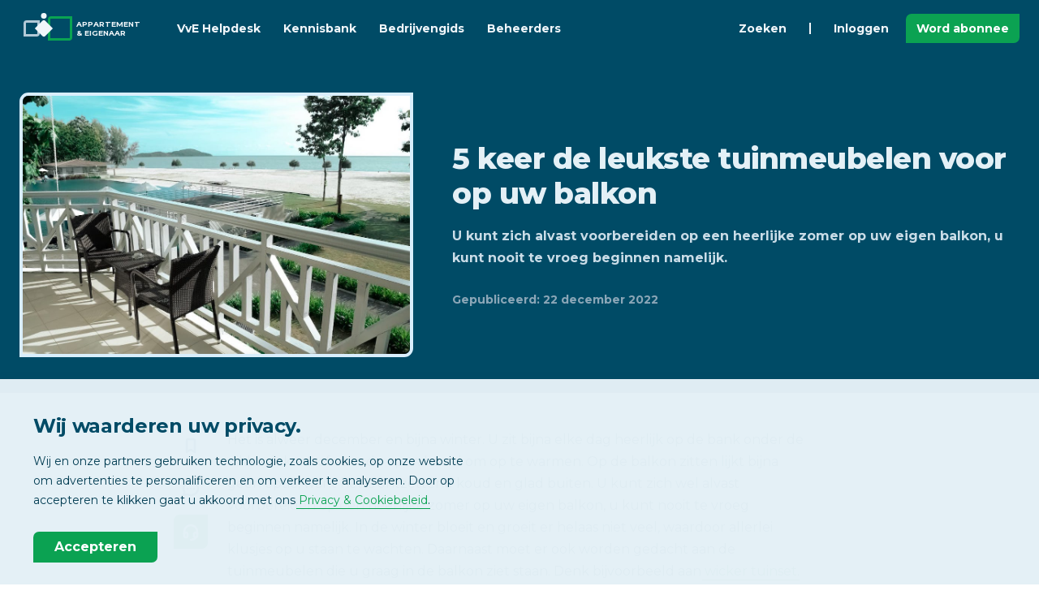

--- FILE ---
content_type: text/html; charset=UTF-8
request_url: https://www.appartementeneigenaar.nl/5-keer-de-leukste-tuinmeubelen-voor-op-uw-balkon
body_size: 8583
content:
<!DOCTYPE html>
<html lang="nl-NL">

<head>
	<meta charset="utf-8">
	<title>5 keer de leukste tuinmeubelen voor op uw balkon | Appartement & Eigenaar</title>
	<meta name="description" content="U kunt zich alvast voorbereiden op een heerlijke zomer op uw eigen balkon, u kunt nooit te vroeg beginnen namelijk.">
	<meta http-equiv="X-UA-Compatible" content="IE=edge">
	<meta name="viewport" content="width=device-width, initial-scale=1">
	<meta name="referrer" content="origin-when-cross-origin">
	<meta name="google-site-verification" content="QtnJLdWOuXMi4Ey1QZsxkAPI9eDFLlKWedw1ONBUmLY">
	<meta name="google-site-verification" content="EPGr9fgVwWkuQK79YVyCNYXQlIsow9SVvpczwNhsJgc" />
	<meta name="msvalidate.01" content="199296B1D73C9D1AB868C8DFF119ED08">
	<meta name="msapplication-TileColor" content="#e4f0f6">
	<meta name="theme-color" content="#004b66">
	
 	<meta property="og:locale" content="nl_NL" />
	<meta property="og:type" content="article" />
	<meta property="og:title" content="5 keer de leukste tuinmeubelen voor op uw balkon | Appartement & Eigenaar" />
	<meta property="og:description" content="U kunt zich alvast voorbereiden op een heerlijke zomer op uw eigen balkon, u kunt nooit te vroeg beginnen namelijk." />
	<meta property="og:url" content="https://www.appartementeneigenaar.nl/5-keer-de-leukste-tuinmeubelen-voor-op-uw-balkon" />
	<meta property="og:site_name" content="Appartement en Eigenaar" />
	
 	
	
	<link rel="apple-touch-icon" sizes="180x180" href="/apple-touch-icon.png">
	<link rel="icon" type="image/png" sizes="32x32" href="/favicon-32x32.png">
	<link rel="icon" type="image/png" sizes="16x16" href="/favicon-16x16.png">
	<link rel="manifest" href="/site.webmanifest">
	<link rel="mask-icon" href="/safari-pinned-tab.svg" color="#004b66">
	<link rel="preconnect" href="https://fonts.googleapis.com">
	<link rel="preconnect" href="https://fonts.gstatic.com" crossorigin>
	<link href="https://fonts.googleapis.com/css2?family=Montserrat:wght@400;700;800&display=swap" rel="stylesheet">
		<link rel="stylesheet" type="text/css" href="/css/aeStyle.min.css">
	<script src="https://code.jquery.com/jquery-3.6.0.min.js" integrity="sha256-/xUj+3OJU5yExlq6GSYGSHk7tPXikynS7ogEvDej/m4=" crossorigin="anonymous"></script>
	<!-- Google tag (gtag.js) -->
<script async src="https://www.googletagmanager.com/gtag/js?id=G-6YM6FC2P6E"></script>
<script>
  window.dataLayer = window.dataLayer || [];
  function gtag(){dataLayer.push(arguments);}
  gtag('js', new Date());

  gtag('config', 'G-6YM6FC2P6E');
</script>
	
	<script>
		// Google Tag Manager
		(function(w, d, s, l, i) {
			w[l] = w[l] || [];
			w[l].push({
				'gtm.start': new Date().getTime(),
				event: 'gtm.js'
			});
			var f = d.getElementsByTagName(s)[0],
				j = d.createElement(s),
				dl = l != 'dataLayer' ? '&l=' + l : '';
			j.async = true;
			j.src =
				'https://www.googletagmanager.com/gtm.js?id=' + i + dl;
			f.parentNode.insertBefore(j, f);
		})(window, document, 'script', 'dataLayer', 'GTM-TFQXDG2');
	</script>
</head>

<body class="aeBody">
	<noscript><iframe src="https://www.googletagmanager.com/ns.html?id=GTM-TFQXDG2" height="0" width="0" style="display:none;visibility:hidden"></iframe></noscript>
	<header id="js-aeHeader" class="aeHeader">
	<div class="aeHeader__container aeContainer">
		<a class="aeHeader__logo" href="/">
			<svg class="aeHeader__logoSvg" xmlns="http://www.w3.org/2000/svg" viewBox="0 0 70 70">
				<path d="M0,0H70V70H0Z" fill="none" />
				<path d="M62,23V46a.9.9,0,0,1-1,1H38V24a.9.9,0,0,1,1-1H62m3-3H39a4,4,0,0,0-4,4V50H61a4,4,0,0,0,4-4V20Z" fill="#0aa352" />
				<path d="M22,28V41a.9.9,0,0,1-1,1H8V29a.9.9,0,0,1,1-1H22m3-3H9a4,4,0,0,0-4,4V45H21a4,4,0,0,0,4-4V25Z" fill="#b2c9d7" />
				<path d="M27.9,25.9,19,35l8.9,9.1a2.9,2.9,0,0,0,4.2,0L41,35l-8.9-9.1A2.9,2.9,0,0,0,27.9,25.9Z" fill="#f0f6fa" />
				<circle cx="30" cy="19.5" r="3.5" fill="#f0f6fa" />
			</svg>
			<span class="aeHeader__logoTxt">APPARTEMENT<br />& EIGENAAR</span>
		</a>
		<nav id="js-headerMenu" class="aeHeader__nav">
			<ul class="aeHeader__navList">
				<li class="aeHeader__navListItem">
					<a class="aeHeader__navA" href="/vve-helpdesk">VvE Helpdesk</a>
				</li>
				<li class="aeHeader__navListItem">
					<a class="aeHeader__navA" href="/kennisbank">Kennisbank</a>
				</li>
				<li class="aeHeader__navListItem">
					<a class="aeHeader__navA" href="/bedrijvengids">Bedrijvengids</a>
				</li>
				<li class="aeHeader__navListItem">
					<a class="aeHeader__navA" href="/vve-beheerders">Beheerders</a>
				</li>
				<li class="aeHeader__navListItem aeHeader__navListItem--just">
					<a class="aeHeader__navA" href="/kennisbank?focus=search">Zoeken</a>
				</li>
				<li class="aeHeader__navListSeperator" role="seperator"></li>
									<li class="aeHeader__navListItem">
						<a class="aeHeader__navA aeHeader__navA--secondary" href="/inloggen">Inloggen</a>
					</li>
					<li class="aeHeader__navListItem aeHeader__navListItem--btn aeH-mr0">
						<a class="aeBtn aeBtn--small aeBtn--primary" href="/word-abonnee">Word abonnee</a>
					</li>
							</ul>
		</nav>
		
		<div class="aeHeader__btns">
			<ul class="aeHeader__navList">
								<li class="aeHeader__navListItem aeHeader__navListItem--btn aeH-noDesktop aeH-mr0">
					<button id="js-headerMenuBtn" class="aeHeader__menuBtn aeBtn aeBtn--square aeBtn--small aeBtn--secondary aeBtn--toggle">
						<svg xmlns="http://www.w3.org/2000/svg" class="aeSvgIcon aeBtn__icon aeBtn__icon--open" viewBox="0 0 24 24" aria-hidden="true" focusable="false">
							<title>Menu</title>
							<path stroke="none" d="M0 0h24v24H0z" />
							<line x1="4" y1="8" x2="20" y2="8" />
							<line x1="4" y1="16" x2="20" y2="16" />
						</svg>
						<svg xmlns="http://www.w3.org/2000/svg" class="aeSvgIcon aeBtn__icon aeBtn__icon--close" viewBox="0 0 24 24" aria-hidden="true" focusable="false">
							<title>Sluiten</title>
							<path stroke="none" d="M0 0h24v24H0z" />
							<line x1="18" y1="6" x2="6" y2="18" />
							<line x1="6" y1="6" x2="18" y2="18" />
						</svg>
					</button>
				</li>
			</ul>
		</div>
	</div>
</header><main>
	<article id="js-mainArticle" class="aeMainArticle aeSection" data-page="454977">
		<div class="aeMainArticle__header">
			<div class="aeContainer">
				<div class="aeRow aeRow--aiCenter">
					<div class="aeCol aeCol--5">
						<figure class="aeMainArticle__imgBlock">
							<img src="/images/1745/2022/pexels-photo-133920.jpg" alt="" aria-hidden="true" role="presentation" />
						</figure>
					</div>
					<div class="aeCol aeCol--7">
						<header class="aeMainArticle__headerContent">
							<h1 class="aeMainArticle__title">5 keer de leukste tuinmeubelen voor op uw balkon</h1>
							<p class="aeMainArticle__sum">U kunt zich alvast voorbereiden op een heerlijke zomer op uw eigen balkon, u kunt nooit te vroeg beginnen namelijk.</p>
							<div class="aeMainArticle__details">
								<span>Gepubliceerd: 22 december 2022</span>
							</div>
						</header>
					</div>
				</div>
			</div>
		</div>
		<div class="aeMainArticle__content aeContainer">
			<div class="aeMainArticle__body aeText">
				<p>Het is alweer december en bijna winter. U zit bijna elke dag heerlijk op de bank onder de dikke dekens of voor de open haard om op te warmen. Op de balkon zitten lijkt bijna geen optie, want het is ontzettend koud en glad buiten. U kunt zich wel alvast voorbereiden op een heerlijke zomer op uw eigen balkon, u kunt nooit te vroeg beginnen namelijk. In de winter bloeit en groeit er helaas niet veel, waardoor allerlei klusjes op u staan te wachten. Daarnaast moet er ook worden gedacht aan de tuinmeubelen die u graag in de balkon ziet staan. Denk bijvoorbeeld aan <a href="https://www.tuinmeubelwereld.nl/tuinsets/wicker-tuinset/" target="_blank">wicker tuinset</a>. In de winter worden deze vaak opgeborgen, omdat het vochtige weer ervoor zorgt dat er vlekken ontstaan op de tuinmeubelen. Verder zal uw balkon ook wat onderhoud nodig hebben. Hiervoor kunt u terecht bij de VvE. Wilt u hier meer over weten? In dit artikel leest u hier meer over. </p> <h2>Welke tuinmeubelen wilt u hebben?</h2> <p>Om de volgende zomer lekker te kunnen genieten op uw balkon, is het aan te raden comfortabele en mooi tuinmeubelen te plaatsen die staan bij het interieur van uw balkon. De leukste tuinmeubelen zijn:</p> <ol> <li dir="ltr"> <p dir="ltr">hangstoelen</p> </li> <li dir="ltr"> <p dir="ltr"><a href="https://www.tuinmeubelwereld.nl/tuinstoelen/verstelbare-tuinstoelen/" target="_blank">tuinstoelen verstelbaar</a></p> </li> <li dir="ltr"> <p dir="ltr">tuintafels </p> </li> <li dir="ltr"> <p dir="ltr">loungesets</p> </li> <li dir="ltr"> <p dir="ltr">ligbedden</p> </li> </ol> <p dir="ltr">De tuinmeubelen die u aanschaft, is afhankelijk van uw voorkeur. Houd u ervan om vaker tuindiner te organiseren dan zijn tuinsets die ideale meubelen die u nodig heeft. Om in stilte te kunnen relaxen en genieten van de heerlijke zon, zijn de loungesets of ligbedden een perfecte aanvulling op uw balkon. </p> <h2><span>Hoe onderhoud u uw appartement?</span></h2> <p dir="ltr">Voor u uw tuinmeubelen op uw balkon plaatst, is het natuurlijk belangrijk dat uw balkon er goed onderhouden uitziet. Hier komt de VvE (Vereniging van Eigenaars) bij kijken. De VvE zorgt voor het beheer en onderhoud van gemeenschappelijke ruimtes in het appartementen complex. Denk hierbij aan het dak boven uw balkon of de gevel. Het is belangrijk dat consistent aan wordt gewerkt. Het laatste wat u wilt, is dat de afwerklaag op de vloer van de balkon of de schilderlaag op de muren afvallen, doordat het niet is bijgehouden. Dit neemt natuurlijk de aandacht van uw mooie tuinmeubelen af. Daarnaast staat u er niet op te wachten op schimmel vlekken of verkleuringen in uw balkon te zien.</p> <p>Kortom, de vijf leukste tuinmeubelen op uw balkon zijn: hangstoelen, tuinstoelen, tuintafels, loungesets en ligbedden. De type tuinmeubelen die het best kunt aanschaffen, is afhankelijk van het doel voor het gebruik. Voor u tuinmeubelen plaatst, is het belangrijk dat de VvE de balkon regelmatig onderhoud. Hiermee cre&euml;ert u namelijk een verzorgde look in de balkon. </p>			</div>
			<aside class="aeMainArticle__actions">
				<div class="aeMainArticle__actionsInner">
					<button id="js-articleAction--leeslijst" class="aeBtn aeBtn--hoverHint aeBtn--secondary" type="button">
						<svg class="aeSvgIcon aeBtn__icon" viewBox="0 0 24 24" aria-hidden="true" focusable="false">
							<path stroke="none" d="M0 0h24v24H0z" />
							<path class="js-toggleFill " d="M9 4h6a2 2 0 0 1 2 2v14l-5-3l-5 3v-14a2 2 0 0 1 2 -2" />
						</svg>
						<span class="aeBtn__hint aeH-noMobile">Bewaar in leeslijst</span>
					</button>
					<button id="js-articleAction--reacties" class="aeBtn aeBtn--hoverHint aeBtn--secondary" type="button">
						<svg class="aeSvgIcon aeBtn__icon" viewBox="0 0 24 24" aria-hidden="true" focusable="false">
							<path stroke="none" d="M0 0h24v24H0z" />
							<path d="M3 20l1.3 -3.9a9 8 0 1 1 3.4 2.9l-4.7 1" />
							<line x1="12" y1="12" x2="12" y2="12.01" />
							<line x1="8" y1="12" x2="8" y2="12.01" />
							<line x1="16" y1="12" x2="16" y2="12.01" />
						</svg>
						<span class="aeBtn__hint aeH-noMobile">Reacties</span>
					</button>
					<a class="aeBtn aeBtn--hoverHint aeBtn--primary" href="/vve-helpdesk">
						<svg class="aeSvgIcon aeBtn__icon" viewBox="0 0 24 24" aria-hidden="true" focusable="false">
							<path stroke="none" d="M0 0h24v24H0z" />
							<rect x="4" y="13" rx="2" width="4" height="6" />
							<rect x="16" y="13" rx="2" width="4" height="6" />
							<path d="M4 15v-3a8 8 0 0 1 16 0v3" />
							<path d="M18 19a6 3 0 0 1 -6 3" />
						</svg>
						<span class="aeBtn__hint">VvE Helpdesk</span>
					</a>
				</div>
			</aside>
		</div>
	</article>
	<div class="aeSection aeSection--bgSkew">
			<div class="aeContainer aeSection__inner">
		<div class="aeSection__block aeSection__block--center">
			<div class="aeSection__title">
				<span class="aeSection__preTitle">VvE Helpdesk</span> Advies nodig voor uw VvE?
			</div>
			<p class="aeSection__sum">Raadpleeg onze VvE Helpdesk, een praktische vraagbaak en sparringpartner die uitkomst biedt bij uw VvE vraagstukken.</p>
			<div class="aeSection__btns">
				<a class="aeBtn aeBtn--primary aeBtn--iconRight" href="/vve-helpdesk">
					<span>Naar VvE Helpdesk</span>
					<svg class="aeSvgIcon aeBtn__icon" viewBox="0 0 24 24" aria-hidden="true" focusable="false">
						<path stroke="none" d="M0 0h24v24H0z"></path>
						<polyline points="9 6 15 12 9 18"></polyline>
					</svg>
				</a>
			</div>
		</div>
	</div>
	</div>
	<div class="aeSection">
		<div class="aeContainer aeSection__inner">
			<div class="aeSection__block aeSection__block--center">
				<div class="aeSection__title">
					<span class="aeSection__preTitle">Kennisbank</span> Gerelateerd
				</div>
			</div>
			<div id="rel-gridContent" class="aeRow aeRow--grid aeRow--jcCenter">
				<div class="aeCol aeCol--4"><div class="aeContent aeContent--hover aeContent--N"><a class="aeContent__body" href="/technisch/een-loungeset-aanschaffen-voor-je-appartement-5-tips"><div class="aeContent__title">Een loungeset aanschaffen voor je appartement: 5 tips</div><div class="aeContent__sum">Niets zo fijn als thuiskomen en even lekker in je loungeset ontspannen.</div></a><div class="aeContent__footer"><div class="aeContent__info">27 november 2018</div><span class="aeContent__tag aeH-mlAuto">Nieuws</span></div></div></div><div class="aeCol aeCol--4"><div class="aeContent aeContent--hover aeContent--N"><a class="aeContent__body" href="/tuin/tuinmeubilair/lounge-meubelen-populairder-dan-ooit"><div class="aeContent__title">Lounge meubelen, populairder dan ooit</div><div class="aeContent__sum">Een loungeset staat mooi in je tuin, zit lekker en is in aanschaf relatief goedkoop.</div></a><div class="aeContent__footer"><div class="aeContent__info">20 april 2017</div><span class="aeContent__tag aeH-mlAuto">Nieuws</span></div></div></div><div class="aeCol aeCol--4"><div class="aeContent aeContent--hover aeContent--N"><a class="aeContent__body" href="/tuin/tuinmeubilair/tuinmeubelen-van-hout-metaal-of-kunststof-op-je-balkon"><div class="aeContent__title">Tuinmeubelen van hout, metaal of kunststof op je balkon</div><div class="aeContent__sum">Tuinmeubelen zijn er in alle soorten en maten; van steigerhout of kunststof. Rustig relaxen of languit liggen: kies de tuinset die bij perfect past op je balkon.</div></a><div class="aeContent__footer"><div class="aeContent__info">28 februari 2018</div><span class="aeContent__tag aeH-mlAuto">Nieuws</span></div></div></div><div class="aeCol aeCol--4"><div class="aeContent aeContent--hover aeContent--P"><a class="aeContent__image" href="/technisch/windschermen-op-het-balkon"><img class="aeContent__img" src="/images/708253/./w2_Balkon01.png" width="395" height="263" /></a><a class="aeContent__body" href="/technisch/windschermen-op-het-balkon"><div class="aeContent__title">Windschermen op het balkon</div><div class="aeContent__sum">Met windschermen voor op het balkon van Metalura maakt u van uw balkon een aangename windvrije plek. Met dit transparante en veilige systeem houdt u altijd vrij uitzicht, maar zit u toch aangenaam beschut.</div></a><div class="aeContent__footer"><div class="aeContent__info"><a class="aeNormalizeA" href="/bedrijf/metalura-aluminium-systemen">Metalura</a></div><span class="aeContent__tag">Partner</span></div></div></div><div class="aeCol aeCol--4"><div class="aeContent aeContent--hover aeContent--P"><a class="aeContent__image" href="/lekker-veel-gebruik-maken-van-het-balkon"><img class="aeContent__img" src="/images/708253/Balkonbeglazing Groningen/w2_BB - Groningen, Nie (9).jpg" width="395" height="263" /></a><a class="aeContent__body" href="/lekker-veel-gebruik-maken-van-het-balkon"><div class="aeContent__title">Elke dag gebruik maken van het balkon</div><div class="aeContent__sum">Als je in een appartement woont, is het balkon vaak de enige buitenruimte die je tot je beschikking hebt. Die ruimte wil je optimaal gebruiken. Met balkonbeglazing maak je van je balkon een heerlijke balkonkamer die je in elk seizoen kan gebruiken.</div></a><div class="aeContent__footer"><div class="aeContent__info"><a class="aeNormalizeA" href="/bedrijf/metalura-aluminium-systemen">Metalura</a></div><span class="aeContent__tag">Partner</span></div></div></div><div class="aeCol aeCol--4"><div class="aeContent aeContent--hover aeContent--N"><a class="aeContent__body" href="/maak-van-uw-balkon-een-groene-oase-met-sfeervolle-planten"><div class="aeContent__title">Maak van uw balkon een groene oase met sfeervolle planten</div><div class="aeContent__sum">U hebt een huis of appartement met een comfortabel balkon. Elk jaar wacht u op die dagen dat het buiten zo aangenaam is dat u op uw balkon kunt genieten en ontspannen.</div></a><div class="aeContent__footer"><div class="aeContent__info">15 januari 2022</div><span class="aeContent__tag aeH-mlAuto">Nieuws</span></div></div></div>			</div>
		</div>
	</div>
	<div class="aeSection aeSection--bgSkew aeH-mt4">
		<div id="js-articleReacties" class="aeContainer aeContainer--comments aeSection__inner">
			<div class="aeSection__block aeSection__block--center">
				<div class="aeSection__title">
					<span class="aeSection__preTitle">Reacties</span> Laat een bericht achter
				</div>
			</div>
				<div class="aeContent aeContent--flat">
		<div class="aeContent__body aeH-txtCenter">
			<div class="aeContent__title aeH-mt2">Log in met uw profiel</div>
			<p class="aeContent__sum">Om een reactie te kunnen plaatsen heeft u een profiel nodig.</p>
			<a class="aeBtn aeBtn--inline aeBtn--primary aeH-mt5" href="/inloggen">Inloggen</a>
		</div>
	</div>
		</div>
	</div>
</main>
<div class="aeToast">
	<div id="msgModal--leeslijst" class="aeContent">
		<div class="aeContent__title">
			<svg class="aeContent__titleIcon aeSvgIcon" viewBox="0 0 24 24" aria-hidden="true" focusable="false">
				<path stroke="none" fill="none" d="M0 0h24v24H0z" />
				<path class="aeH-fillCurrent" d="M9 4h6a2 2 0 0 1 2 2v14l-5-3l-5 3v-14a2 2 0 0 1 2 -2" />
			</svg>
			<span>Leeslijst</span>
		</div>
		<div id="msgModal__msg--leeslijst" class="aeContent__sum"></div>
		<div class="aeContent__progress">
			<div class="aeContent__progressFill toastProgress"></div>
		</div>
	</div>
</div><footer class="aeFooter">
	<div class="aeContainer">
		<div class="aeRow aeH-mb4">
			<div class="aeCol aeCol--5">
				<div class="aeFooter__title">Nieuwsbrief</div>
				<ul class="aeList">
					<li class="aeList__item">Ontvang wekelijks het belangrijkste VvE-nieuws</li>
					<li class="aeList__item">
						
						<!--
						<form id="nbSignup" class="aeInputGroup aeH-mt2">
							<input class="aeInput" type="email" name="email" placeholder="Uw e-mailadres" title="Vul uw e-mailadres in." required />
							<button class="aeBtn aeBtn--primary" type="submit">Inschrijven</button>
						</form>
						-->
						<!--Zoho Campaigns Web-Optin Form's Header Code Starts Here-->

<script type="text/javascript" src="https://wone.maillist-manage.eu/js/optin.min.js" onload="setupSF('sf3z94426669145ae5cda0af87dc4f1a4b7934cf60e2852e0518db6d75cda07b9d79','ZCFORMVIEW',false,'light',false,'0')"></script>
<script type="text/javascript">
	function runOnFormSubmit_sf3z94426669145ae5cda0af87dc4f1a4b7934cf60e2852e0518db6d75cda07b9d79(th){
		/*Before submit, if you want to trigger your event, "include your code here"*/
	};
</script>



<!--Zoho Campaigns Web-Optin Form's Header Code Ends Here--><!--Zoho Campaigns Web-Optin Form Starts Here-->

<div id="sf3z94426669145ae5cda0af87dc4f1a4b7934cf60e2852e0518db6d75cda07b9d79" data-type="signupform" style="opacity: 1;">
	
				
				<form method="POST" id="zcampaignOptinForm" class="aeInputGroup aeH-mt2" action="https://maillist-manage.eu/weboptin.zc" target="_zcSignup">
					<div style="background-color: rgb(255, 235, 232); padding: 10px; color: rgb(210, 0, 0); font-size: 11px; margin: 20px 0px 0px; border: 1px solid rgb(255, 217, 211); opacity: 1; display: none" id="errorMsgDiv">Please correct the marked field(s) below.</div>
						<input type="text" class="aeInput"  placeholder="Email" changeitem="SIGNUP_FORM_FIELD" name="CONTACT_EMAIL" id="EMBED_FORM_EMAIL_LABEL">
					
						<input type="button" class="aeBtn aeBtn--primary" name="SIGNUP_SUBMIT_BUTTON" id="zcWebOptin" value="Inschrijven">
					
					<input type="hidden" id="fieldBorder" value="">
					<input type="hidden" id="submitType" name="submitType" value="optinCustomView">
					<input type="hidden" id="emailReportId" name="emailReportId" value="">
					<input type="hidden" id="formType" name="formType" value="QuickForm">
					<input type="hidden" name="zx" id="cmpZuid" value="14ac7f919d">
					<input type="hidden" name="zcvers" value="2.0">
					<input type="hidden" name="oldListIds" id="allCheckedListIds" value="">
					<input type="hidden" id="mode" name="mode" value="OptinCreateView">
					<input type="hidden" id="zcld" name="zcld" value="1ec244b3938b29d">
					<input type="hidden" id="zctd" name="zctd" value="">
					<input type="hidden" id="document_domain" value="">
					<input type="hidden" id="zc_Url" value="wone.maillist-manage.eu">
					<input type="hidden" id="new_optin_response_in" value="0">
					<input type="hidden" id="duplicate_optin_response_in" value="0">
					<input type="hidden" name="zc_trackCode" id="zc_trackCode" value="ZCFORMVIEW">
					<input type="hidden" id="zc_formIx" name="zc_formIx" value="3z94426669145ae5cda0af87dc4f1a4b7934cf60e2852e0518db6d75cda07b9d79">
					<input type="hidden" id="viewFrom" value="URL_ACTION">
					<span style="display: none" id="dt_CONTACT_EMAIL">1,true,6,E-mail van contactpersoon,2</span>
				</form>
			</div>
		
	


<!--Zoho Campaigns Web-Optin Form Ends Here-->
						<div class="aeToast">
							<div id="msgModal--nbSignupSuccess" class="aeContent aeA-fadeIn-bottom">
								<div class="aeContent__title">
									<svg class="aeContent__titleIcon aeContent__titleIcon--line aeSvgIcon" viewBox="0 0 24 24" aria-hidden="true" focusable="false">
										<path stroke="none" fill="none" d="M0 0h24v24H0z" />
										<path d="M5 12l5 5l10 -10" />
									</svg>
									<span>Succesvol ingeschreven</span>
									<button class="aeBtn aeBtn--secondary js-closeToast" title="Sluiten">
										<svg xmlns="http://www.w3.org/2000/svg" class="aeSvgIcon aeBtn__icon" viewBox="0 0 24 24" aria-hidden="true" focusable="false">
											<path stroke="none" d="M0 0h24v24H0z" fill="none" />
											<line x1="18" y1="6" x2="6" y2="18" />
											<line x1="6" y1="6" x2="18" y2="18" />
										</svg>
									</button>
								</div>
								<div id="msgModal__msg--nbSignupSuccess" class="aeContent__sum">Bedankt voor uw inschrijving, u wordt elke week op de hoogte gehouden van het belangrijkste VvE-nieuws op Appartement & Eigenaar.</div>
							</div>
							<div id="msgModal--nbSignupError" class="aeContent aeA-fadeIn-bottom">
								<div class="aeContent__title">
									<svg xmlns="http://www.w3.org/2000/svg" class="aeContent__titleIcon aeContent__titleIcon--line aeContent__titleIcon--danger aeSvgIcon" viewBox="0 0 24 24" aria-hidden="true" focusable="false">
										<path stroke="none" d="M0 0h24v24H0z" fill="none" />
										<path d="M12 9v2m0 4v.01" />
										<path d="M5 19h14a2 2 0 0 0 1.84 -2.75l-7.1 -12.25a2 2 0 0 0 -3.5 0l-7.1 12.25a2 2 0 0 0 1.75 2.75" />
									</svg>
									<span>Probleem met inschrijven</span>
									<button class="aeBtn aeBtn--secondary js-closeToast" title="Sluiten">
										<svg xmlns="http://www.w3.org/2000/svg" class="aeSvgIcon aeBtn__icon" viewBox="0 0 24 24" aria-hidden="true" focusable="false">
											<path stroke="none" d="M0 0h24v24H0z" fill="none" />
											<line x1="18" y1="6" x2="6" y2="18" />
											<line x1="6" y1="6" x2="18" y2="18" />
										</svg>
									</button>
								</div>
								<div id="msgModal__msg--nbSignupError" class="aeContent__sum"></div>
							</div>
						</div>
					</li>
				</ul>
				<div class="aeFooter__title">Social Media</div>
				<ul class="aeList">
					<li class="aeList__item">
						<a class="aeBtn aeBtn--secondary aeBtn--inline aeBtn--square" href="https://www.facebook.com/appartementeneigenaar" target="_blank" rel="noopener">
							<svg class="aeSvgIcon aeSvgIcon--social aeBtn__icon" viewBox="0 0 24 24" aria-hidden="true" focusable="false">
								<path d="M9 8h-3v4h3v12h5v-12h3.642l.358-4h-4v-1.667c0-.955.192-1.333 1.115-1.333h2.885v-5h-3.808c-3.596 0-5.192 1.583-5.192 4.615v3.385z" />
							</svg>
						</a>
						<a class="aeBtn aeBtn--secondary aeBtn--inline aeBtn--square aeH-ml2" href="https://twitter.com/appeig" target="_blank" rel="noopener">
							<svg class="aeSvgIcon aeSvgIcon--social aeBtn__icon" viewBox="0 0 24 24" aria-hidden="true" focusable="false">
								<path d="M24 4.557c-.883.392-1.832.656-2.828.775 1.017-.609 1.798-1.574 2.165-2.724-.951.564-2.005.974-3.127 1.195-.897-.957-2.178-1.555-3.594-1.555-3.179 0-5.515 2.966-4.797 6.045-4.091-.205-7.719-2.165-10.148-5.144-1.29 2.213-.669 5.108 1.523 6.574-.806-.026-1.566-.247-2.229-.616-.054 2.281 1.581 4.415 3.949 4.89-.693.188-1.452.232-2.224.084.626 1.956 2.444 3.379 4.6 3.419-2.07 1.623-4.678 2.348-7.29 2.04 2.179 1.397 4.768 2.212 7.548 2.212 9.142 0 14.307-7.721 13.995-14.646.962-.695 1.797-1.562 2.457-2.549z" />
							</svg>
						</a>
					</li>
				</ul>
			</div>
			<div class="aeCol aeCol--7">
				<div class="aeRow">
					<div class="aeCol aeCol--4">
						<div class="aeFooter__title">Platform</div>
						<ul class="aeList">
							<li class="aeList__item">
								<a class="aeNormalizeA aeNormalizeA--inherit" href="/vve-helpdesk">VvE Helpdesk</a>
							</li>
							<li class="aeList__item">
								<a class="aeNormalizeA aeNormalizeA--inherit" href="/vve-helpdesk/stel-vraag">Stel uw vraag</a>
							</li>
							<li class="aeList__item">
								<a class="aeNormalizeA aeNormalizeA--inherit" href="/kennisbank">Kennisbank</a>
							</li>
							<li class="aeList__item">
								<a class="aeNormalizeA aeNormalizeA--inherit" href="/bedrijvengids">Bedrijvengids</a>
							</li>
							<li class="aeList__item">
								<a class="aeNormalizeA aeNormalizeA--inherit" href="/vve-beheerders">Beheerders</a>
							</li>
						</ul>
					</div>
					<div class="aeCol aeCol--4">
						<div class="aeFooter__title">Profiel</div>
						<ul class="aeList">
							<li class="aeList__item">
								<a class="aeNormalizeA aeNormalizeA--inherit" href="/inloggen">Inloggen</a>
							</li>
							<li class="aeList__item">
								<a class="aeNormalizeA aeNormalizeA--inherit" href="/aanmelden">Gratis aanmelden</a>
							</li>
							<li class="aeList__item">
								<a class="aeNormalizeA aeNormalizeA--inherit" href="/word-abonnee">Word abonnee</a>
							</li>
							<li class="aeList__item">
								<a class="aeNormalizeA aeNormalizeA--inherit" href="/magazine-overzicht">Digitaal magazine</a>
							</li>
							<li class="aeList__item">
								<a class="aeNormalizeA aeNormalizeA--inherit" href="/nieuwsbrief-overzicht">Nieuwsbrieven</a>
							</li>
						</ul>
					</div>
					<div class="aeCol aeCol--4">
						<div class="aeFooter__title">Informatie</div>
						<ul class="aeList">
							<li class="aeList__item">
								<a class="aeNormalizeA aeNormalizeA--inherit" href="/contact">Contact</a>
							</li>
							<li class="aeList__item">
								<a class="aeNormalizeA aeNormalizeA--inherit" href="/extra/adverteren">Adverteren</a>
							</li>
							<li class="aeList__item">
								<a class="aeNormalizeA aeNormalizeA--inherit" href="/copyright">Copyright</a>
							</li>
							<li class="aeList__item">
								<a class="aeNormalizeA aeNormalizeA--inherit" href="/vrijwaring">Vrijwaring</a>
							</li>
							<li class="aeList__item">
								<a class="aeNormalizeA aeNormalizeA--inherit" href="/privacy">Privacy</a>
							</li>
						</ul>
					</div>
				</div>
			</div>
		</div>
		<div class="aeRow aeRow--jcCenter">
			<div class="aeCol aeCol--auto">
				<ul class="aeList aeList--center">
					<li class="aeList__item">
						<a class="aeHeader__logo aeH-mxAuto" href="/">
							<svg class="aeHeader__logoSvg" xmlns="http://www.w3.org/2000/svg" viewBox="0 0 70 70">
								<path d="M0,0H70V70H0Z" fill="none" />
								<path d="M62,23V46a.9.9,0,0,1-1,1H38V24a.9.9,0,0,1,1-1H62m3-3H39a4,4,0,0,0-4,4V50H61a4,4,0,0,0,4-4V20Z" fill="#0aa352" />
								<path d="M22,28V41a.9.9,0,0,1-1,1H8V29a.9.9,0,0,1,1-1H22m3-3H9a4,4,0,0,0-4,4V45H21a4,4,0,0,0,4-4V25Z" fill="#b2c9d7" />
								<path d="M27.9,25.9,19,35l8.9,9.1a2.9,2.9,0,0,0,4.2,0L41,35l-8.9-9.1A2.9,2.9,0,0,0,27.9,25.9Z" fill="#f0f6fa" />
								<circle cx="30" cy="19.5" r="3.5" fill="#f0f6fa" />
							</svg>
							<span class="aeHeader__logoTxt">APPARTEMENT<br />& EIGENAAR</span>
						</a>
					</li>
					<li class="aeList__item">
						<a href="/copyright">© 2026 - Wonen Media B.V.</a>
					</li>
				</ul>
			</div>
		</div>
		<button class="aeFooter__backToTop aeBtn aeBtn--square aeBtn--primary js-backToTop" type="button">
			<svg class="aeSvgIcon aeBtn__icon" viewBox="0 0 24 24" aria-hidden="true" focusable="false">
				<title>Naar begin van pagina</title>
				<path stroke="none" d="M0 0h24v24H0z" />
				<polyline points="6 15 12 9 18 15" />
			</svg>
		</button>
	</div>
</footer><div class="aePrivacyBlock">
	<div class="aeContainer">
		<div class="aePrivacyBlock__title">Wij waarderen uw privacy.</div>
		<div class="aePrivacyBlock__sum">Wij en onze partners gebruiken technologie, zoals cookies, op onze website om advertenties te personalificeren en om verkeer te analyseren. Door op accepteren te klikken gaat u akkoord met ons <a class="aeNormalizeA" href="/privacy">Privacy & Cookiebeleid</a>.</div>
		<button id="js-allowCookies" class="aeBtn aeBtn--primary" type="button">Accepteren</button>
	</div>
	<script>
		$(function() {
			$("#js-allowCookies").click(function(e) {
				e.preventDefault();
				$.ajax({
					type: "GET",
					cache: false,
					url: "/ajax/set_cookie_allow.php",
					success: function() {
						window.location.reload(true);
					}
				});
			});
		});
	</script>
</div>
<script src="/js/ae.min.js"></script>
<script src="https://cdn.jsdelivr.net/npm/promise-polyfill@8/dist/polyfill.min.js"></script>
<script src="/js/aeArticle.min.js"></script>
<script src="/js/zohoSalesIQ.min.js"></script>
	<script>
		window.dataLayer = window.dataLayer || [];
		window.dataLayer.push({
			'PageCategory': 'a',
			'ProfileUser': 'Anoniem'
		});
	</script>
</body>

</html>

--- FILE ---
content_type: text/html; charset=UTF-8
request_url: https://www.appartementeneigenaar.nl/ajax/get_timestamp.php
body_size: 60
content:
Thu, 26 Feb 2026 07:04:47 Europe/Amsterdam

--- FILE ---
content_type: text/html; charset=UTF-8
request_url: https://www.appartementeneigenaar.nl/ajax/get_timestamp.php
body_size: 60
content:
Thu, 26 Feb 2026 07:04:47 Europe/Amsterdam

--- FILE ---
content_type: application/javascript
request_url: https://www.appartementeneigenaar.nl/js/aeArticle.min.js
body_size: 1096
content:
$(function(){var e=$("#js-mainArticle").data("page"),a=($("#js-mainArticle").data("type"),$("#aePaywallModal").data("page-limit"));articleViews(a,"aePaywallModal"),$(".aeMainArticle iframe").each(function(){$(this).is(".podio-webform-frame")?$(this).wrap("<div class='aeText__iframe podioForm'/>"):$(this).wrap("<div class='aeText__iframe'/>")}),$("#js-articleAction--leeslijst").on("click",function(a){var t=$(this),l=t.find(".aeBtn__hint"),i=$("#msgModal--leeslijst"),o=$("#msgModal__msg--leeslijst");$.ajax({url:"/ajax/leeslijst_toggle-save.php",type:"POST",data:{page:e},beforeSend:function(){t.prop("disabled",!0)},success:function(e){if("ADD"==e)var a="Succesvol opgeslagen in uw leeslijst",r="Opgeslagen";else if("DEL"==e)a="Uit uw leeslijst verwijderd",r="Bewaar in leeslijst";t.find(".js-toggleFill").toggleClass("aeH-fillPrimary"),o.html(a),l.html(r),i.raiseToast(3e3)},error:function(e){console.log(e)},complete:function(){t.prop("disabled",!1)}})}),$("#js-articleAction--reacties").on("click",function(e){e.preventDefault(),$(this).blur();var a=$("#js-articleReacties").offset().top-70;return $("html, body").animate({scrollTop:a},500),!1})});const articleDocument=document.getElementById("js-articleDocument");if(articleDocument){function nextCharAlpha(e){if(!e)return"A";for(var a="",t=e.length-1,l=e[t];"Z"===l&&t>0;)t--,l=e[t],a+="A";return"Z"===l?a+"ZA":a+e.slice(0,t)+String.fromCharCode(l.charCodeAt(0)+1)}document.addEventListener("DOMContentLoaded",function(){var e=articleDocument.querySelectorAll("h2, h3, li"),a="",t=nextCharAlpha(""),l=0,i=nextCharAlpha(""),o=0,r=nextCharAlpha(""),n=!1;e.forEach(function(e){a="";var s=getComputedStyle(e,"::before").content;if(s&&"none"!==s){if(e.matches("h2"))a=t,t=nextCharAlpha(t);else if(e.matches("h3.aeDocReg__artikel")){var c=getComputedStyle(e).counterSet;c&&"none"!==c?(l=c.replace(/\D/g,""),n=!0):n=!1,l++,a+="artikel_"+l,o=0,i=nextCharAlpha("")}else e.matches("h3.aeDocReg__artikelA")?(a="artikel_"+l+i.toLowerCase(),i=nextCharAlpha(i),o=0):e.matches("h3.aeDocReg__artikelCount ~ ol > li")?(o++,a="artikel_"+l+"-"+o,r=nextCharAlpha("")):e.matches("h3.aeDocReg__artikelCountAlpha ~ ol > li")?(a="artikel_"+l+i.toLowerCase()+"-"+o,o++,r=nextCharAlpha("")):e.matches("h3.aeDocReg__artikelCount ~ ol ol > li")?(a="artikel_"+l+"-"+o+r.toLowerCase(),r=nextCharAlpha(r)):e.matches("h3.aeDocReg__artikelCountAlpha ~ ol ol > li")&&(a="artikel_"+l+i.toLowerCase()+"-"+o+r.toLowerCase(),r=nextCharAlpha(r));(document.getElementById(a)||!0===n)&&(a="annex_"+a),e.id=a}})})}

--- FILE ---
content_type: application/javascript;charset=UTF-8
request_url: https://wone.maillist-manage.eu/ua/TrailEvent?category=update&action=view&trackingCode=ZCFORMVIEW&viewFrom=URL_ACTION&zx=14ac7f919d&signupFormIx=3z94426669145ae5cda0af87dc4f1a4b7934cf60e2852e0518db6d75cda07b9d79&zcvers=2.0&source=https%3A%2F%2Fwww.appartementeneigenaar.nl%2F5-keer-de-leukste-tuinmeubelen-voor-op-uw-balkon
body_size: 805
content:
zcParamsCallback({orgIx:"3z8acc118b77dddfdcdcd64fcdea351fec46ca55d2735982315e645b31a84d74dd", actIx:"3z24bff68d5f451fcdb7f875523cc50553e1e577562751a40cbbe37800fa3e03ab",custIx:"3z5b671794ca82fd19885fac72288614a5de69cae0cbb467f0f2d052c2c1242042"});
zcSFReferrerCallback({status:"200",encryptSFId:"3z94426669145ae5cda0af87dc4f1a4b7934cf60e2852e0518db6d75cda07b9d79",zc_ref:"3z0c6d8c2169769c19ac092f039c7adfec81615e87ae54890b70049284e4e53c47",cntrIx:"3z94426669145ae5cda0af87dc4f1a4b79000c6525f6000f9e8be5db61de51041f"});
